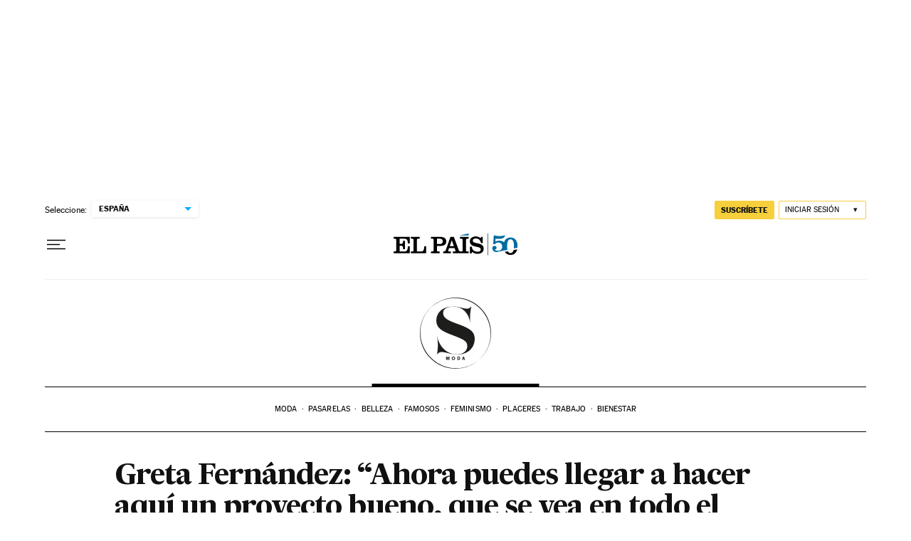

--- FILE ---
content_type: application/javascript; charset=utf-8
request_url: https://fundingchoicesmessages.google.com/f/AGSKWxUlkvc2lt88pHg9jRzUOX3_BDF-qZH7Q4SCWwg_Xa0ecwMa90_VusqhuW6PLNqVjLxXikT5AIMfMLDif0TYJj0XLTIn9oAh9vnpmJkR75EeJvxfa8keLmK01ZooGD9TRP248HaHx86UCa2aOmsxfueNRafhhQ-PYPWe_YHDyi002W95kEkf6qPbqWQ8/_.net/ad_/show_ad./css/adv./getmdhlink./affiliates/contextual.
body_size: -1291
content:
window['0ab760e5-2880-4051-97bf-53d78407ba96'] = true;

--- FILE ---
content_type: application/javascript; charset=utf-8
request_url: https://fundingchoicesmessages.google.com/f/AGSKWxWS3Ok0AerV0v8oRUj-76kQmRSn_i7vOACmtCF3H9b_cpzrSIQ1Xlzatly1dAllxoWH1D6m2OH_bxOIFOJf-pZyAAz7mXJjz8NmWfiNBmcC9Tfv6If5OPHl5EcZ7RICXo9c-A4=?fccs=W251bGwsbnVsbCxudWxsLG51bGwsbnVsbCxudWxsLFsxNzY5MDMxOTk1LDI2MTAwMDAwMF0sbnVsbCxudWxsLG51bGwsW251bGwsWzcsNl0sbnVsbCxudWxsLG51bGwsbnVsbCxudWxsLG51bGwsbnVsbCxudWxsLG51bGwsMV0sImh0dHBzOi8vZWxwYWlzLmNvbS9zbW9kYS9ncmV0YS1mZXJuYW5kZXotMTAtYW5pdmVyc2FyaW8uaHRtbCIsbnVsbCxbWzgsIjlvRUJSLTVtcXFvIl0sWzksImVuLVVTIl0sWzE2LCJbMSwxLDFdIl0sWzE5LCIyIl0sWzE3LCJbMF0iXSxbMjQsIiJdLFsyOSwiZmFsc2UiXV1d
body_size: 103
content:
if (typeof __googlefc.fcKernelManager.run === 'function') {"use strict";this.default_ContributorServingResponseClientJs=this.default_ContributorServingResponseClientJs||{};(function(_){var window=this;
try{
var qp=function(a){this.A=_.t(a)};_.u(qp,_.J);var rp=function(a){this.A=_.t(a)};_.u(rp,_.J);rp.prototype.getWhitelistStatus=function(){return _.F(this,2)};var sp=function(a){this.A=_.t(a)};_.u(sp,_.J);var tp=_.ed(sp),up=function(a,b,c){this.B=a;this.j=_.A(b,qp,1);this.l=_.A(b,_.Pk,3);this.F=_.A(b,rp,4);a=this.B.location.hostname;this.D=_.Fg(this.j,2)&&_.O(this.j,2)!==""?_.O(this.j,2):a;a=new _.Qg(_.Qk(this.l));this.C=new _.dh(_.q.document,this.D,a);this.console=null;this.o=new _.mp(this.B,c,a)};
up.prototype.run=function(){if(_.O(this.j,3)){var a=this.C,b=_.O(this.j,3),c=_.fh(a),d=new _.Wg;b=_.hg(d,1,b);c=_.C(c,1,b);_.jh(a,c)}else _.gh(this.C,"FCNEC");_.op(this.o,_.A(this.l,_.De,1),this.l.getDefaultConsentRevocationText(),this.l.getDefaultConsentRevocationCloseText(),this.l.getDefaultConsentRevocationAttestationText(),this.D);_.pp(this.o,_.F(this.F,1),this.F.getWhitelistStatus());var e;a=(e=this.B.googlefc)==null?void 0:e.__executeManualDeployment;a!==void 0&&typeof a==="function"&&_.To(this.o.G,
"manualDeploymentApi")};var vp=function(){};vp.prototype.run=function(a,b,c){var d;return _.v(function(e){d=tp(b);(new up(a,d,c)).run();return e.return({})})};_.Tk(7,new vp);
}catch(e){_._DumpException(e)}
}).call(this,this.default_ContributorServingResponseClientJs);
// Google Inc.

//# sourceURL=/_/mss/boq-content-ads-contributor/_/js/k=boq-content-ads-contributor.ContributorServingResponseClientJs.en_US.9oEBR-5mqqo.es5.O/d=1/exm=ad_blocking_detection_executable,kernel_loader,loader_js_executable/ed=1/rs=AJlcJMwtVrnwsvCgvFVyuqXAo8GMo9641A/m=cookie_refresh_executable
__googlefc.fcKernelManager.run('\x5b\x5b\x5b7,\x22\x5b\x5bnull,\\\x22elpais.com\\\x22,\\\x22AKsRol9WJF3PwWZNzuMo2op-tKgQKS1XVXHBXpy9A9aVctABZQvsPF9Cgq_A_Y3Kiay4qBgogBmORJXI5gur8DQapOr0P1oByrppGXXhSTHiRNAtJTNz7LWJ7ZtS137zefTVr9K38_B8VgBqmiJIZoGnmn9Ina5HAg\\\\u003d\\\\u003d\\\x22\x5d,null,\x5b\x5bnull,null,null,\\\x22https:\/\/fundingchoicesmessages.google.com\/f\/AGSKWxU6a93i7FqtcwiV52zOGXFxuCcp0nnXX_S5a5alWcPqeNw4jt7gW-UWRmkEpFzizKNHN3n66xpotTk77KoPNPZfLHBy_yzXIbi7onQM0JGCzHu5ZEpwkhHx2O-tPdq6xUmDwnY\\\\u003d\\\x22\x5d,null,null,\x5bnull,null,null,\\\x22https:\/\/fundingchoicesmessages.google.com\/el\/AGSKWxWNXZ3ak3-6UV9e7veFfW_9Hql0LOWd5fyEAVp_Paa68dJMATo6m0qZ1LoJzyAQdTBQewEPoHOX1JAR2Y-k4_gn-1Hg8SYp1jQdpKVqKKYTuz24Qb9XhSQKNVNDOkWJ8CxvYRE\\\\u003d\\\x22\x5d,null,\x5bnull,\x5b7,6\x5d,null,null,null,null,null,null,null,null,null,1\x5d\x5d,\x5b3,1\x5d\x5d\x22\x5d\x5d,\x5bnull,null,null,\x22https:\/\/fundingchoicesmessages.google.com\/f\/AGSKWxUI4NVF8sbFVEqAvaSiAmKCsGeB9Sy-0NPeFDOmmSgNWuMjCj4_9mzlM3OKtVON31R3kZR-5uNwVn_Rl0pPjcTpG8dKGSWElPr4oaZOTmHhiIxDXOrKhMfoDnwcykHZUV4FkHY\\u003d\x22\x5d\x5d');}